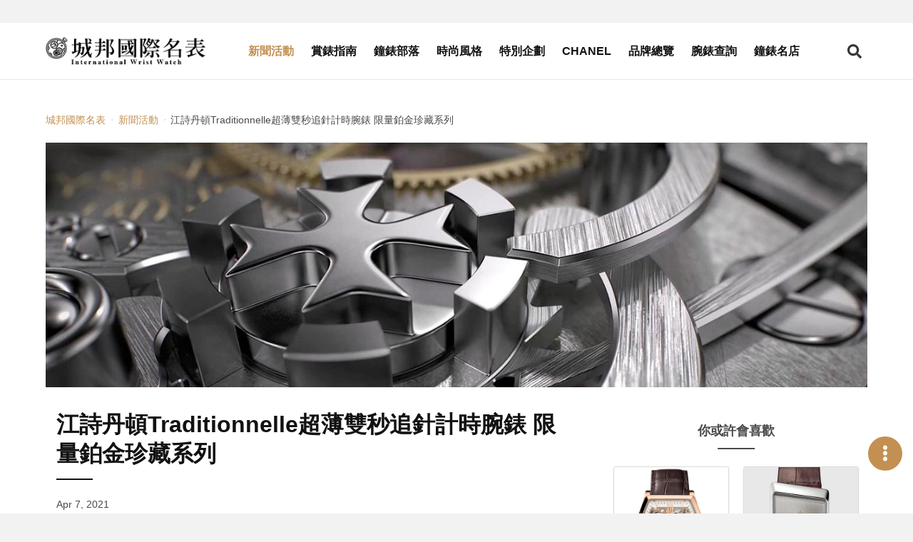

--- FILE ---
content_type: text/html; charset=UTF-8
request_url: https://www.iwatchome.net/article/theme/210012069
body_size: 9579
content:
<!DOCTYPE html>
<html lang="zh-Hant">
<head>
<meta charset="UTF-8">
<meta name="viewport" content="width=device-width,initial-scale=1,shrink-to-fit=no">
<meta name="description" content="當精緻美學與機械造詣美妙交融，Traditionnelle系列應運而生，把眾多鐘錶複雜功能齊聚於一身。精湛製錶技術與源自18世紀日內瓦高級鐘錶傳統的經典美學相映生輝，今年，這一系列再添新作，搭載江詩丹頓VACHERON CONSTANTIN自製的超薄雙秒追針計時機芯。腕錶主要以950鉑金材質打造，搭載一枚傳統的品牌自製自動上鏈機芯，限量發行15枚，每一枚皆 設有獨立編號。這一全新錶款在2021 Watches and Wonders高級鐘錶展上矚目亮相，巧妙演繹出江詩丹頓今年展覽的主題──Classic with a Twist。詮釋出品牌在尊重傳統的同時，亦勇於探索全新領域的個性追求，釋放澎湃創意。 融匯優雅設計與卓越技術，Traditionnelle系列象徵著江詩丹頓始終秉承的高級製錶精神。全新Traditionnelle超薄雙秒追針計時腕錶&amp;ndash;限量鉑金珍藏系列把精 緻格調、珍稀鉑金材質，與品牌自製、性能出眾的3500機芯精妙融合，一經面世便成為該系列的巔峰之作。">
<meta property="og:description" content="當精緻美學與機械造詣美妙交融，Traditionnelle系列應運而生，把眾多鐘錶複雜功能齊聚於一身。精湛製錶技術與源自18世紀日內瓦高級鐘錶傳統的經典美學相映生輝，今年，這一系列再添新作，搭載江詩丹頓VACHERON CONSTANTIN自製的超薄雙秒追針計時機芯。腕錶主要以950鉑金材質打造，搭載一枚傳統的品牌自製自動上鏈機芯，限量發行15枚，每一枚皆 設有獨立編號。這一全新錶款在2021 Watches and Wonders高級鐘錶展上矚目亮相，巧妙演繹出江詩丹頓今年展覽的主題──Classic with a Twist。詮釋出品牌在尊重傳統的同時，亦勇於探索全新領域的個性追求，釋放澎湃創意。 融匯優雅設計與卓越技術，Traditionnelle系列象徵著江詩丹頓始終秉承的高級製錶精神。全新Traditionnelle超薄雙秒追針計時腕錶&amp;ndash;限量鉑金珍藏系列把精 緻格調、珍稀鉑金材質，與品牌自製、性能出眾的3500機芯精妙融合，一經面世便成為該系列的巔峰之作。">
<meta name="keywords" content="江詩丹頓,Traditionnelle超薄雙秒追針計時腕錶,限量鉑金珍藏系列 ">
<meta property="og:title" content="江詩丹頓Traditionnelle超薄雙秒追針計時腕錶 限量鉑金珍藏系列  -  城邦國際名表">
<meta property="og:type" content="website">
<meta property="og:site_name" content="iWatcHome 城邦國際名表">
<meta property="og:url" content="https://www.iwatchome.net/article/theme/210012069">
    <meta property="og:image" content="https://www.iwatchome.net/storage/article/atl_20210325180845_0.jpg">
    <title>江詩丹頓Traditionnelle超薄雙秒追針計時腕錶 限量鉑金珍藏系列  -  城邦國際名表</title>
<!-- FB appid Start -->
<meta property="fb:app_id" content="1472858976288429">
<meta property="fb:pages" content="103890143011229">
<!-- FB appid End -->
<link rel="dns-prefetch" href="https://fonts.googleapis.com">
<link rel="preconnect" href="https://fonts.gstatic.com/" crossorigin>
<link href="https://iwatchome-aws.hmgcdn.com/storage/assets/front_end/css/main.82e23.css" rel="stylesheet">
<script async src="https://securepubads.g.doubleclick.net/tag/js/gpt.js"></script>
<script>
window.googletag = window.googletag || {cmd: []};
googletag.cmd.push(function() {
    //all_header_top
    googletag.defineSlot('/96322215/all_header_top', [[1280, 250], [970, 250], [320, 250]], 'div-gpt-ad-1620030023998-0').addService(googletag.pubads());

    //home_header_under
    googletag.defineSlot('/96322215/home_header_under', [[1280, 250], [320, 250]], 'div-gpt-ad-1620030023998-1').addService(googletag.pubads());

    //news_header_under
    googletag.defineSlot('/96322215/news_header_under', [[1280, 250], [320, 250]], 'div-gpt-ad-1620030023998-2').addService(googletag.pubads());

    //guide_header_under
    googletag.defineSlot('/96322215/guide_header_under', [[1280, 250], [320, 250]], 'div-gpt-ad-1620030023998-3').addService(googletag.pubads());

    //report_header_under
    googletag.defineSlot('/96322215/report_header_under', [[1280, 250], [320, 250]], 'div-gpt-ad-1620030023998-4').addService(googletag.pubads());

    //blog_header_under
    googletag.defineSlot('/96322215/blog_header_under', [[1280, 250], [320, 250]], 'div-gpt-ad-1620030023998-5').addService(googletag.pubads());

    //fashion_header_under
    googletag.defineSlot('/96322215/fashion_header_under', [[1280, 250], [320, 250]], 'div-gpt-ad-1620030023998-6').addService(googletag.pubads());

    //brands_header_under
    googletag.defineSlot('/96322215/brands_header_under', [[1280, 250], [320, 250]], 'div-gpt-ad-1620030023998-7').addService(googletag.pubads());

    //allwatch_header_under
    googletag.defineSlot('/96322215/allwatch_header_under', [[1280, 250], [320, 250]], 'div-gpt-ad-1620030023998-8').addService(googletag.pubads());

    //article_header_under
    googletag.defineSlot('/96322215/article_header_under', [[1280, 250], [320, 250]], 'div-gpt-ad-1620030023998-9').addService(googletag.pubads());

    //article_right_1
    googletag.defineSlot('/96322215/article_right_1', [320, 250], 'div-gpt-ad-1620030023998-10').addService(googletag.pubads());

    //news_right_1
    googletag.defineSlot('/96322215/news_right_1', [320, 250], 'div-gpt-ad-1620030023998-11').addService(googletag.pubads());

    //guide_right_1
    googletag.defineSlot('/96322215/guide_right_1', [320, 250], 'div-gpt-ad-1620030023998-12').addService(googletag.pubads());

    //report_right_1
    googletag.defineSlot('/96322215/report_right_1', [320, 250], 'div-gpt-ad-1620030023998-13').addService(googletag.pubads());

    //blog_right_1
    googletag.defineSlot('/96322215/blog_right_1', [320, 250], 'div-gpt-ad-1620030023998-14').addService(googletag.pubads());

    //fashion_right_1
    googletag.defineSlot('/96322215/fashion_right_1', [320, 250], 'div-gpt-ad-1620030023998-15').addService(googletag.pubads());

    //pc_watchinfo1_728x90
    googletag.defineSlot('/96322215/pc_watchinfo1_728x90', [728, 90], 'div-gpt-ad-1620030023998-16').addService(googletag.pubads());

    //m_watchinfo_1_320x250
    googletag.defineSlot('/96322215/m_watchinfo_1_320x250', [320, 250], 'div-gpt-ad-1620030023998-17').addService(googletag.pubads());

    //watchinfo_2
    googletag.defineSlot('/96322215/watchinfo_2', [[1280, 250], [320, 250]], 'div-gpt-ad-1620030023998-18').addService(googletag.pubads());

    //watchinfo_3
    googletag.defineSlot('/96322215/watchinfo_3', [[1280, 250], [320, 250]], 'div-gpt-ad-1620030023998-19').addService(googletag.pubads());

    //video_home_header_under
    googletag.defineSlot('/96322215/video_home_header_under', [[1280, 720], [320, 180]], 'div-gpt-ad-1620030023998-20').addService(googletag.pubads());

    googletag.pubads().enableSingleRequest();
    googletag.pubads().collapseEmptyDivs();
    googletag.enableServices();
});
</script>
<!-- Google tag (gtag.js) -->
<script async src="https://www.googletagmanager.com/gtag/js?id=G-R52DEE5WDJ"></script>
<script>
  window.dataLayer = window.dataLayer || [];
  function gtag(){dataLayer.push(arguments);}
  gtag('js', new Date());

  gtag('config', 'G-R52DEE5WDJ');
</script>
<!-- Google Tag Manager -->
<script>(function(w,d,s,l,i){w[l]=w[l]||[];w[l].push({'gtm.start':
new Date().getTime(),event:'gtm.js'});var f=d.getElementsByTagName(s)[0],
j=d.createElement(s),dl=l!='dataLayer'?'&l='+l:'';j.async=true;j.src=
'https://www.googletagmanager.com/gtm.js?id='+i+dl;f.parentNode.insertBefore(j,f);
})(window,document,'script','dataLayer','GTM-MDHC956');</script>
<!-- End Google Tag Manager -->
<!-- Facebook Pixel Code -->
<script>!function(f,b,e,v,n,t,s){if(f.fbq)return;n=f.fbq=function(){n.callMethod?n.callMethod.apply(n,arguments):n.queue.push(arguments)};if(!f._fbq)f._fbq=n;n.push=n;n.loaded=!0;n.version='2.0';n.queue=[];t=b.createElement(e);t.async=!0;t.src=v;s=b.getElementsByTagName(e)[0];s.parentNode.insertBefore(t,s)}(window,document,'script','https://connect.facebook.net/en_US/fbevents.js'); fbq('init', '885805651800234'); fbq('track', 'PageView');</script><noscript> <img height="1" width="1" src="https://www.facebook.com/tr?id=885805651800234&ev=PageView&noscript=1"/></noscript>
<!-- End Facebook Pixel Code -->
<style>
.article-container { margin-top: 1rem; }
</style>

<link rel="preconnect" href="https://tpc.googlesyndication.com">
<link rel="preconnect" href="https://static.adsafeprotected.com">
<link rel="dns-prefetch" href="https://tpc.googlesyndication.com">
<link rel="dns-prefetch" href="https://static.adsafeprotected.com">
<link rel="preload" as="image"
type="image/jpeg"
href="https://iwatchome-aws.hmgcdn.com/storage/article/atl_big1_20210325180315.jpg"
imagesrcset="https://iwatchome-aws.hmgcdn.com/storage/article/atl_big1_20210325180315.jpg"
imagesizes="(max-width: 1023px) 100vw" fetchpriority="high">

</head>
<body>

<section class="ad-section is-padding-y ad-section--headerTop">
    <div class="ad-section__content">
        <!-- /96322215/(demo_)all_header_top -->
        <div id='div-gpt-ad-1620030023998-0'>
            <script>googletag.cmd.push(function() { googletag.display('div-gpt-ad-1620030023998-0'); });</script>
        </div>
    </div>

    </section>

<header class="app-header js-header is-fixed-header">
    <div class="app-header__container container">
        <div class="app-header__logo"><a href="https://www.iwatchome.net/" aria-label="iWatcHome 城邦國際名表 home"
        title="iWatcHome 城邦國際名表 home"><img alt="iWatcHome 城邦國際名表 logo"
        src="https://iwatchome-aws.hmgcdn.com/storage/assets/front_end/images/iwatchome-logo-black.f3c16.png"></a></div>
        <nav class="app-header__nav" role="navigation" aria-label="Main menu" id="header-nav">
            <div class="app-header__nav-inner">
                <ul class="app-header__list">
                                        <li
                                            class="app-header__item is-active"
                                            ><a class="app-header__link" title="新聞活動"
                    href="https://www.iwatchome.net/channel/info/news">新聞活動</a></li>
                                        <li
                                            class="app-header__item"
                                            ><a class="app-header__link" title="賞錶指南"
                    href="https://www.iwatchome.net/channel/info/guide">賞錶指南</a></li>
                                        <li
                                            class="app-header__item"
                                            ><a class="app-header__link" title="鐘錶部落"
                    href="https://www.iwatchome.net/channel/info/blog">鐘錶部落</a></li>
                                        <li
                                            class="app-header__item"
                                            ><a class="app-header__link" title="時尚風格"
                    href="https://www.iwatchome.net/channel/info/fashion">時尚風格</a></li>
                                        <li
                                            class="app-header__item"
                                            ><a class="app-header__link" title="特別企劃"
                    href="https://www.iwatchome.net/promotion">特別企劃</a></li>
                                        <li
                                            class="app-header__item"
                                            ><a class="app-header__link" title="CHANEL"
                    href="https://www.iwatchome.net/chanel2025/">CHANEL</a></li>
                                        <li
                                            class="app-header__item"
                                            ><a class="app-header__link" title="品牌總覽"
                    href="https://www.iwatchome.net/brands">品牌總覽</a></li>
                                        <li
                                            class="app-header__item"
                                            ><a class="app-header__link" title="腕錶查詢"
                    href="https://www.iwatchome.net/watch">腕錶查詢</a></li>
                                        <li
                                            class="app-header__item"
                                            ><a class="app-header__link" title="鐘錶名店"
                    href="https://www.iwatchome.net/store">鐘錶名店</a></li>
                                    </ul>
                <div class="social-button-group"><a class="social-button button" target="_blank"
                aria-label="iWatcHome 城邦國際名表 Facebook" rel="noreferrer noopener"
                title="iWatcHome 城邦國際名表 Facebook" href="https://www.facebook.com/iww.fanspage/"
                ><span><i class="fab fa-facebook-f"></i></span></a><a class="social-button button"
                aria-label="iWatcHome 城邦國際名表 Instagram" rel="noreferrer noopener" target="_blank"
                title="iWatcHome 城邦國際名表 Instagram" href="https://www.instagram.com/iwatchome/"
                ><span><i class="fab fa-instagram"></i></span></a><a class="social-button button"
                aria-label="iWatcHome 城邦國際名表 RSS" target="_blank" href="#"
                title="iWatcHome 城邦國際名表 RSS"><span><i class="fas fa-rss"></i></span></a></div>
            </div>
        </nav>
        <div class="app-header__end">
            <button class="button open-search-button" aria-label="Open search" aria-expanded="false"
            aria-controls="header-search"><i class="fas fa-search"></i></button>
            <button class="button open-menu-button" aria-label="Open menu" aria-expanded="false"
            aria-controls="header-nav"><i class="fas fa-bars"></i></button>
        </div>
    </div>
</header>

<div class="modal searchBar-modal js-searchBar-modal">
	<div class="modal-background"></div>
	<div class="modal-content">
		<form name="g_search" method="post" action="" onsubmit="return check_g_form(this);">
		<div class="search-bar is-dark-background">
			<div class="search-bar__input">
				<input class="input" type="text" placeholder="輸入關鍵字，以空白鍵區隔" name="q">
			</div>
			<div class="search-bar__trigger">
				<button class="button" aria-label="Search" type="submit"><i class="fas fa-search"></i></button>
			</div>
		</div>
		</form>
	</div>
	<button class="modal-close is-large" aria-label="Close"></button>
</div>
<script>
function check_g_form(obj) {
	var keyword = obj.q.value;

	if (keyword == "") {
		return false;
	} else {
		location.href = 'https://www.iwatchome.net/search?q=' + encodeURIComponent(keyword);
		return false;
	}
}

function event_click(name) {
    gtag('event', 'click', {
        'event_category': '全站header上方',
        'event_label': name,
        'non_interaction': true
    });
}
</script>

<div class="main-container">
    <!-- dfp -->
    <section class="ad-section is-padding-y has-background-white">
        <div class="ad-section__content">
            <!-- /96322215/(demo_)article_header_under -->
            <div id='div-gpt-ad-1620030023998-9'>
            <script>googletag.cmd.push(function() { googletag.display('div-gpt-ad-1620030023998-9'); });</script>
            </div>
        </div>
    </section>
    <section class="section has-background-white pt-3 pb-0">
        <div class="container">
            <nav class="page-breadcrumb" aria-label="breadcrumbs">
                <ul>
                    <li><a href="https://www.iwatchome.net/"
                    title=" 城邦國際名表"
                    > 城邦國際名表</a></li>
                                        <li><a href="https://www.iwatchome.net/channel/info/news"
                    title="新聞活動">新聞活動</a></li>
                                        <li class="is-active"><a href="javascript:void(0);" aria-current="page"
                    title="江詩丹頓Traditionnelle超薄雙秒追針計時腕錶 限量鉑金珍藏系列 ">江詩丹頓Traditionnelle超薄雙秒追針計時腕錶 限量鉑金珍藏系列 </a></li>
                </ul>
            </nav>
        </div>
    </section>
        <section class="section has-background-white">
        <div class="container">
                        <div class="article-banner">
                <picture class="image-wrapper image-wrapper--loading is-old-size-polyfill">
                    <source media="(min-width: 578px) and (max-width: 1023px)"
                    srcset="https://iwatchome-aws.hmgcdn.com/storage/article/atl_big1_20210325180315.jpg">
                    <source media="(min-width: 320px) and (max-width: 577px)"
                    srcset="https://iwatchome-aws.hmgcdn.com/storage/article/atl_big1_20210325180315.jpg"><img class="lazy image-content"
                    data-src="https://iwatchome-aws.hmgcdn.com/storage/article/atl_big1_20210325180315.jpg" alt="江詩丹頓Traditionnelle超薄雙秒追針計時腕錶 限量鉑金珍藏系列 ">
                </picture>
            </div>
                    </div>
    </section>
        <section class="section page-content py-2 has-background-white">
        <div class="container article-container">
            <div class="columns">
                <div class="page-content column py-0 is-12 is-full-desktop is-8-widescreen">
                    <article class="article">
                        <header class="article__header">
                            <h1 class="article__title">江詩丹頓Traditionnelle超薄雙秒追針計時腕錶 限量鉑金珍藏系列 </h1>
                            <p class="article__pub-date">Apr 7, 2021</p>
                            <div class="article__tags tags">
                                                                <a class="tag is-medium" title="2021 Watches and Wonders"
                                href="https://www.iwatchome.net/tag/info/2021%20watches%20and%20wonders"
                                >2021 Watches and Wonders</a>
                                                                <a class="tag is-medium" title="2021新錶"
                                href="https://www.iwatchome.net/tag/info/2021%E6%96%B0%E9%8C%B6"
                                >2021新錶</a>
                                                                <a class="tag is-medium" title="2021鐘錶與奇蹟"
                                href="https://www.iwatchome.net/tag/info/2021%E9%90%98%E9%8C%B6%E8%88%87%E5%A5%87%E8%B9%9F"
                                >2021鐘錶與奇蹟</a>
                                                                <a class="tag is-medium" title="VACHERON CONSTANTIN"
                                href="https://www.iwatchome.net/tag/info/vacheron%20constantin"
                                >VACHERON CONSTANTIN</a>
                                                                <a class="tag is-medium" title="江詩丹頓"
                                href="https://www.iwatchome.net/tag/info/%E6%B1%9F%E8%A9%A9%E4%B8%B9%E9%A0%93"
                                >江詩丹頓</a>
                                                                <a class="tag is-medium" title="計時碼錶"
                                href="https://www.iwatchome.net/tag/info/%E8%A8%88%E6%99%82%E7%A2%BC%E9%8C%B6"
                                >計時碼錶</a>
                                                                <a class="tag is-medium" title="追針計時"
                                href="https://www.iwatchome.net/tag/info/%E8%BF%BD%E9%87%9D%E8%A8%88%E6%99%82"
                                >追針計時</a>
                                                                <a class="tag is-medium" title="鉑金"
                                href="https://www.iwatchome.net/tag/info/%E9%89%91%E9%87%91"
                                >鉑金</a>
                                                            </div>
                        </header>

                        <div class="article__body">
                                                                                                                            <figure class="image">
                                <picture>
                                    <source media="(min-width: 320px) and (max-width: 577px)"
                                    srcset="https://iwatchome-aws.hmgcdn.com/storage/article/atl_20210325180845_0.jpg"><img class="lazy"
                                    data-src="https://iwatchome-aws.hmgcdn.com/storage/article/atl_20210325180845_0.jpg" alt=" 江詩丹頓Traditionnelle超薄雙秒追針計時腕錶限量鉑金珍藏系列">
                                </picture>
                                <figcaption class="image-caption"> 江詩丹頓Traditionnelle超薄雙秒追針計時腕錶限量鉑金珍藏系列，型號：5400T/000P-B637／直徑42.5mm950鉑金錶殼／時間指示、追針計時功能、測速儀、動力儲存顯示／江詩丹頓自製3500型自動上鍊機芯，動力儲存48小時／藍寶石水晶鏡面及透明底蓋／防水30米／日內瓦印記／限量發行15只</figcaption>
                            </figure>
                                                                    
                                
                            <p>當精緻美學與機械造詣美妙交融，Traditionnelle系列應運而生，把眾多鐘錶複雜功能齊聚於一身。精湛製錶技術與源自18世紀日內瓦高級鐘錶傳統的經典美學相映生輝，今年，這一系列再添新作，搭載江詩丹頓VACHERON CONSTANTIN自製的超薄雙秒追針計時機芯。腕錶主要以950鉑金材質打造，搭載一枚傳統的品牌自製自動上鏈機芯，限量發行15枚，每一枚皆 設有獨立編號。這一全新錶款在2021 Watches and Wonders高級鐘錶展上矚目亮相，巧妙演繹出江詩丹頓今年展覽的主題──Classic with a Twist。詮釋出品牌在尊重傳統的同時，亦勇於探索全新領域的個性追求，釋放澎湃創意。</p>
<p>融匯優雅設計與卓越技術，Traditionnelle系列象徵著江詩丹頓始終秉承的高級製錶精神。全新Traditionnelle超薄雙秒追針計時腕錶&ndash;限量鉑金珍藏系列把精 緻格調、珍稀鉑金材質，與品牌自製、性能出眾的3500機芯精妙融合，一經面世便成為該系列的巔峰之作。</p>
<p><strong>限量鉑金珍藏系列&nbsp;&nbsp;</strong></p>
                            <!-- dfp -->
                            <!--div class="ad-section__content"><img src="https://via.placeholder.com//320x250"></div-->
                                                                                                                            <figure class="image">
                                <picture>
                                    <source media="(min-width: 320px) and (max-width: 577px)"
                                    srcset="https://iwatchome-aws.hmgcdn.com/storage/article/atl_20210325180315_1.jpg"><img class="lazy"
                                    data-src="https://iwatchome-aws.hmgcdn.com/storage/article/atl_20210325180315_1.jpg" alt=" 江詩丹頓Traditionnelle超薄雙秒追針計時腕錶限量鉑金珍藏系列">
                                </picture>
                                <figcaption class="image-caption">從錶殼、錶圈、錶盤、錶冠，皆以950鉑金材質打造。鉑金難以腐蝕，比起不鏽鋼、銀的材質，鉑金產生的閃爍白色光芒受人推崇。</figcaption>
                            </figure>
                                                                    
                                
                            
                            <!-- dfp -->
                            <!--div class="ad-section__content"><img src="https://via.placeholder.com//320x250"></div-->
                                                                                                                            <figure class="image">
                                <picture>
                                    <source media="(min-width: 320px) and (max-width: 577px)"
                                    srcset="https://iwatchome-aws.hmgcdn.com/storage/article/atl_20210325180315_2.jpg"><img class="lazy"
                                    data-src="https://iwatchome-aws.hmgcdn.com/storage/article/atl_20210325180315_2.jpg" alt=" 江詩丹頓Traditionnelle超薄雙秒追針計時腕錶限量鉑金珍藏系列">
                                </picture>
                                <figcaption class="image-caption">超薄雙秒追針計時腕錶配備鱷魚皮錶帶，一樣由950鉑金絲線手工縫製成。</figcaption>
                            </figure>
                                                                    
                                
                            <p>限量鉑金珍藏系列一直深受鐘錶收藏家的青睞，所有限量錶款均採用950鉑金材質打造。從錶殼、錶圈、錶盤、錶冠到折疊式錶扣，這一珍貴材質均貫穿於腕錶的整體設計中，甚至連鱷魚皮錶帶也是由950鉑金絲線手工縫製而成。除此之外，18K白金指針、時標等其他細膩的腕錶細節，亦彰顯了這一系列的精緻質感。直徑達42.5毫米的錶殼在腕間格外醒目，而純粹的線條感與淨雅內歛的錶盤設計則極具特色，令人一望即識。</p>
<p><strong>雙秒追針計時功能&nbsp;</strong></p>
                            <!-- dfp -->
                            <!--div class="ad-section__content"><img src="https://via.placeholder.com//320x250"></div-->
                                                                                                                            <figure class="image">
                                <picture>
                                    <source media="(min-width: 320px) and (max-width: 577px)"
                                    srcset="https://iwatchome-aws.hmgcdn.com/storage/article/atl_20210325180316_3.jpg"><img class="lazy"
                                    data-src="https://iwatchome-aws.hmgcdn.com/storage/article/atl_20210325180316_3.jpg" alt=" 江詩丹頓Traditionnelle超薄雙秒追針計時腕錶限量鉑金珍藏系列">
                                </picture>
                                <figcaption class="image-caption">面盤可見60分鐘計時小錶盤位於3點鐘位置，小秒針盤位於9點鐘位置，動力儲存顯示則是位於6點鐘位置。此腕錶配備單按鈕雙秒追針計時功能，方便使用者在計時中不浪費任何一秒鐘。</figcaption>
                            </figure>
                                                                    
                                
                            <p>雙秒追針計時功能可在同一時間精確地測量兩段時長。按動錶冠后，中央計時秒針和追針秒針同時開始運轉，並保持重疊。按下2點鐘位置的按鈕，即可記錄第一段時間，追針秒針停止走動，而計時秒針繼續運轉。再次按下2點鐘位 置的按鈕，則追針秒針重啟，「追上」仍在運動中的計時指針，並再次與其重疊。此動作可不斷重複，便於在同一活動中連續紀錄多段時長。</p>
<p><strong>享負盛名的機芯&nbsp;&nbsp;</strong></p>
                            <!-- dfp -->
                            <!--div class="ad-section__content"><img src="https://via.placeholder.com//320x250"></div-->
                                                                                                                            <figure class="image">
                                <picture>
                                    <source media="(min-width: 320px) and (max-width: 577px)"
                                    srcset="https://iwatchome-aws.hmgcdn.com/storage/article/atl_20210325180618_4.jpg"><img class="lazy"
                                    data-src="https://iwatchome-aws.hmgcdn.com/storage/article/atl_20210325180618_4.jpg" alt=" 江詩丹頓Traditionnelle超薄雙秒追針計時腕錶限量鉑金珍藏系列">
                                </picture>
                                <figcaption class="image-caption">底蓋設計為透明，可以直接看到雙秒追針計時腕錶搭載江詩丹頓自製的3500型自動上鍊機芯，鑲嵌47顆寶石以及473個零件，展現江詩丹頓精緻的製錶技術。機芯配備了馬耳他十字造型圖案的22K金質邊緣式擺陀，並位於滾珠軸承上。</figcaption>
                            </figure>
                                                                    
                                
                            
                            <!-- dfp -->
                            <!--div class="ad-section__content"><img src="https://via.placeholder.com//320x250"></div-->
                                                                                                                            <figure class="image">
                                <picture>
                                    <source media="(min-width: 320px) and (max-width: 577px)"
                                    srcset="https://iwatchome-aws.hmgcdn.com/storage/article/atl_20210325180316_5.jpg"><img class="lazy"
                                    data-src="https://iwatchome-aws.hmgcdn.com/storage/article/atl_20210325180316_5.jpg" alt=" 江詩丹頓Traditionnelle超薄雙秒追針計時腕錶限量鉑金珍藏系列">
                                </picture>
                                <figcaption class="image-caption">此機芯亦有日內瓦印記。</figcaption>
                            </figure>
                                                                    
                                
                            <p>這款雙秒追針計時腕錶搭載江詩丹頓在2015年為慶祝品牌誕生260周年而特別推出的3500機芯，內含473個零件，振動頻率為每小時21,600次(3赫茲) ，具備48小時動力儲存。 這枚超薄自動上鏈機芯採用特殊設計，是同類複雜功能機芯中最纖薄的款式之一，厚度僅為5.2毫米，令整枚腕錶的厚度僅為10.72毫米。機芯搭載超薄的非球形差動齒輪，在不影響機芯厚度的前提下，用於顯示動力儲存狀態。機芯還配備了馬耳他十字造型圖案的22K金質邊緣式擺陀，安裝於滾珠軸承上。與眾不同的邊緣式佈局使純手工裝飾的3500機芯盡顯全貌，同時也確保機芯格外輕巧纖薄。這款機芯還搭載兩個導柱輪和水平離合裝置，向高級製錶領域上的計時碼錶的經典結構致敬，同時亦融入多項尖端技術。例如，水平離合裝置中運用江詩丹頓專利的「磨阻式 (friction)」技術，能夠減少計時指針在啟動時可能發生的輕微抖動現象，以確保計時裝置得以平穩啟動，且更經久耐用。 最後，機芯中的60分鐘計時器採用了拖曳式顯示，可減少啟動計時功能時通常會出現的振幅損失; 而當計時功能停止時，還可提供更精確的時間指示。</p>
                            <!-- dfp -->
                            <!--div class="ad-section__content"><img src="https://via.placeholder.com//320x250"></div-->
                                                                                                                            <figure class="image">
                                <picture>
                                    <source media="(min-width: 320px) and (max-width: 577px)"
                                    srcset="https://iwatchome-aws.hmgcdn.com/storage/article/atl_20210325181022_6.jpg"><img class="lazy"
                                    data-src="https://iwatchome-aws.hmgcdn.com/storage/article/atl_20210325181022_6.jpg" alt=" 江詩丹頓Traditionnelle超薄雙秒追針計時腕錶限量鉑金珍藏系列">
                                </picture>
                                <figcaption class="image-caption">設計成江詩丹頓馬爾他十字Logo的導柱輪特別有品牌風格。</figcaption>
                            </figure>
                                                                    
                                
                            <p><strong>Classic with a Twist&nbsp;&nbsp;<br /></strong>江詩丹頓一直保持著與時俱進的非凡創造力，同時亦不斷喚醒時代記憶。在開拓與追溯中演繹優雅內涵。多年來，每一位品牌製錶大師、藝術大師和設計師們都秉承這一精神，既尊重傳統、亦勇於探索全新領域。江詩丹頓時計作品兼具精湛技藝和風格美學，任時光流轉，魅力不曾褪減。雋永風格不僅在其遵循傳統製錶工藝，更體現在每款作品的細節中流露出的大膽創新精神。獨特顯示、偏心式指示，每一零件的倒角處理，手工裝飾打磨和複雜機械結構均盡展傑出技藝。工藝和風格交相融匯，在傳統和創新之間達致微妙平衡，展現充滿個性的獨特風格。</p>
<p><strong>綜述&nbsp;&nbsp;</strong><br />限量鉑金珍藏系列再添一枚新作&mdash;Traditionnelle超薄雙秒追針計時腕錶，限量發行15枚，每一枚皆設有獨立編號。腕錶主體採用珍貴的950鉑金材質打造，錶帶亦由950鉑金絲線手工縫製而成。直徑42.5毫米的錶殼低調優雅，搭載著江詩丹頓為慶祝品牌誕生260周年而特別研製的3500自動上鏈機芯。這枚超薄機芯的水平離合裝置中採用了獨特的「磨阻式(friction)」技術。機芯亦搭載罕見的雙秒追針計時功能，通過2點鐘位置的專屬按鈕控制。&nbsp;</p>
<p>責任編輯／鄭婷蓶</p>
                            <!-- dfp -->
                            <!--div class="ad-section__content"><img src="https://via.placeholder.com//320x250"></div-->
                                                                                                            </div>

                        <footer class="article__footer">
                                                        <p class="article__author">小編彙整 IWW Editor</p>
                                                        <div class="social-button-group is-center"><a class="social-button button"
                            aria-label="分享到 Facebook" title="分享到 Facebook" href="javascript:void(window.open(
                            'http://www.facebook.com/share.php?u='.concat(encodeURIComponent(location.href))));"
                            ><span><i class="fab fa-facebook-f"></i></span></a><a class="social-button button"
                            aria-label="分享到 Pinterest" social-type="pinterest" data-pin-custom="true"
                            href="https://www.pinterest.com/pin/create/button/" title="分享到 Pinterest"><span><i
                            class="fab fa-pinterest-p"></i></span></a><a class="social-button button"
                            aria-label="分享到 Line" title="分享到 Line" href="javascript:void(window.open(line_share))"
                            ><span><i class="fab fa-line"></i></span></a></div>
                            <!-- dfp -->
                            <!--section class="ad-section is-column-2">
                                <div class="ad-section__content"><img
                                src="https://via.placeholder.com//320x250"
                                ></div>
                                <div class="ad-section__content"><img
                                src="https://via.placeholder.com//320x250"
                                ></div>
                            </section-->
                        </footer>
                    </article>
                </div>

                <div
                class="aside-content column py-0 px-5 is-hidden-touch is-hidden-desktop-only is-4-widescreen">
                    <section class="ad-section is-padding-y pt-0">
                        <!-- dfp -->
                        <div class="ad-section__content">
                            <!-- /96322215/(demo_)article_right_1 -->
                            <div id='div-gpt-ad-1620030023998-10'>
                            <script>googletag.cmd.push(function() { googletag.display('div-gpt-ad-1620030023998-10'); });</script>
                            </div>
                        </div>
                    </section>
                                                                <h4 class="aside-content__title">你或許會喜歡</h4>
                    <div class="post post--watch is-aside is-border">
                                                <div class="post__item">
                            <a class="post__link" title="Malte鏤雕陀飛輪"
                            href="https://www.iwatchome.net/watch/info/vacheron-constantin/malte/data15200">

                                                                <div class="post__image">
                                    <picture class="image-wrapper image-wrapper--loading">
                                        <source media="(min-width: 320px)"
                                        srcset="https://iwatchome-aws.hmgcdn.com/storage/watch/VACHERON-CONSTANTIN_30135-000R-8973.jpg"
                                        ><img class="lazy image-content"
                                        data-src="https://iwatchome-aws.hmgcdn.com/storage/watch/VACHERON-CONSTANTIN_30135-000R-8973.jpg"
                                        alt="Malte鏤雕陀飛輪">
                                    </picture>
                                </div>
                                                                <div class="post__content">
                                    <h3 class="post__brand">VACHERON CONSTANTIN</h3>
                                    <p class="post__name">Malte鏤雕陀飛輪</p>
                                    <p class="post__number">30135/000R-8973</p>
                                </div>
                                                                <div class="post__footer">
                                    <div class="post__footer-wrapper"><span class="post__prefix"
                                    >約</span><span class="post__currency"
                                    >TWD</span><span class="post__price"
                                    >6,850,000</span></div>
                                </div>
                                                            </a>
                        </div>
                                                <div class="post__item">
                            <a class="post__link" title="1972 40周年紀念版腕錶"
                            href="https://www.iwatchome.net/watch/info/vacheron-constantin/1972/data10852">

                                                                <div class="post__image">
                                    <picture class="image-wrapper image-wrapper--loading">
                                        <source media="(min-width: 320px)"
                                        srcset="https://iwatchome-aws.hmgcdn.com/storage/watch/2014_VC(16).png"
                                        ><img class="lazy image-content"
                                        data-src="https://iwatchome-aws.hmgcdn.com/storage/watch/2014_VC(16).png"
                                        alt="1972 40周年紀念版腕錶">
                                    </picture>
                                </div>
                                                                <div class="post__content">
                                    <h3 class="post__brand">VACHERON CONSTANTIN</h3>
                                    <p class="post__name">1972 40周年紀念版腕錶</p>
                                    <p class="post__number"></p>
                                </div>
                                                                <div class="post__footer">
                                    <div class="post__footer-wrapper"><span class="post__prefix"
                                    >約</span><span class="post__currency"
                                    >TWD</span><span class="post__price"
                                    >1,290,000</span></div>
                                </div>
                                                            </a>
                        </div>
                                                <div class="post__item">
                            <a class="post__link" title="Overseas縱橫四海系列自動上鍊兩地時間腕錶"
                            href="https://www.iwatchome.net/watch/info/vacheron-constantin/overseas/data2480">

                                                                <div class="post__image">
                                    <picture class="image-wrapper image-wrapper--loading">
                                        <source media="(min-width: 320px)"
                                        srcset="https://iwatchome-aws.hmgcdn.com/storage/watch/4c299fe5439e1.jpg"
                                        ><img class="lazy image-content"
                                        data-src="https://iwatchome-aws.hmgcdn.com/storage/watch/4c299fe5439e1.jpg"
                                        alt="Overseas縱橫四海系列自動上鍊兩地時間腕錶">
                                    </picture>
                                </div>
                                                                <div class="post__content">
                                    <h3 class="post__brand">VACHERON CONSTANTIN</h3>
                                    <p class="post__name">Overseas縱橫四海系列自動上鍊兩地時間腕錶</p>
                                    <p class="post__number"></p>
                                </div>
                                                                <div class="post__footer">
                                    <div class="post__footer-wrapper"><span class="post__prefix"
                                    >約</span><span class="post__currency"
                                    >TWD</span><span class="post__price"
                                    >1,340,000</span></div>
                                </div>
                                                            </a>
                        </div>
                                                <div class="post__item">
                            <a class="post__link" title="Patrimony Traditionnelle 金質錶鍊腕錶"
                            href="https://www.iwatchome.net/watch/info/vacheron-constantin/patrimony/data7361">

                                                                <div class="post__image">
                                    <picture class="image-wrapper image-wrapper--loading">
                                        <source media="(min-width: 320px)"
                                        srcset="https://iwatchome-aws.hmgcdn.com/storage/watch/vacheron-constantin-2013-13.png"
                                        ><img class="lazy image-content"
                                        data-src="https://iwatchome-aws.hmgcdn.com/storage/watch/vacheron-constantin-2013-13.png"
                                        alt="Patrimony Traditionnelle 金質錶鍊腕錶">
                                    </picture>
                                </div>
                                                                <div class="post__content">
                                    <h3 class="post__brand">VACHERON CONSTANTIN</h3>
                                    <p class="post__name">Patrimony Traditionnelle 金質錶鍊腕錶</p>
                                    <p class="post__number">81576/V03R-9695</p>
                                </div>
                                                                <div class="post__footer">
                                    <div class="post__footer-wrapper"><span class="post__prefix"
                                    >約</span><span class="post__currency"
                                    >TWD</span><span class="post__price"
                                    >2,660,000</span></div>
                                </div>
                                                            </a>
                        </div>
                                                <div class="post__item">
                            <a class="post__link" title="Malte 馬爾他系列小秒針腕錶"
                            href="https://www.iwatchome.net/watch/info/vacheron-constantin/malte/data7351">

                                                                <div class="post__image">
                                    <picture class="image-wrapper image-wrapper--loading">
                                        <source media="(min-width: 320px)"
                                        srcset="https://iwatchome-aws.hmgcdn.com/storage/watch/vacheron-constantin-2013-03.png"
                                        ><img class="lazy image-content"
                                        data-src="https://iwatchome-aws.hmgcdn.com/storage/watch/vacheron-constantin-2013-03.png"
                                        alt="Malte 馬爾他系列小秒針腕錶">
                                    </picture>
                                </div>
                                                                <div class="post__content">
                                    <h3 class="post__brand">VACHERON CONSTANTIN</h3>
                                    <p class="post__name">Malte 馬爾他系列小秒針腕錶</p>
                                    <p class="post__number">82130/000R-9755</p>
                                </div>
                                                                <div class="post__footer">
                                    <div class="post__footer-wrapper"><span class="post__prefix"
                                    >約</span><span class="post__currency"
                                    >TWD</span><span class="post__price"
                                    >790,000</span></div>
                                </div>
                                                            </a>
                        </div>
                                                <div class="post__item">
                            <a class="post__link" title="Patrimony傳承系列腕錶"
                            href="https://www.iwatchome.net/watch/info/vacheron-constantin/patrimony/data2450">

                                                                <div class="post__image">
                                    <picture class="image-wrapper image-wrapper--loading">
                                        <source media="(min-width: 320px)"
                                        srcset="https://iwatchome-aws.hmgcdn.com/storage/watch/4b9dc4149f347.jpg"
                                        ><img class="lazy image-content"
                                        data-src="https://iwatchome-aws.hmgcdn.com/storage/watch/4b9dc4149f347.jpg"
                                        alt="Patrimony傳承系列腕錶">
                                    </picture>
                                </div>
                                                                <div class="post__content">
                                    <h3 class="post__brand">VACHERON CONSTANTIN</h3>
                                    <p class="post__name">Patrimony傳承系列腕錶</p>
                                    <p class="post__number">X81R7811</p>
                                </div>
                                                                <div class="post__footer">
                                    <div class="post__footer-wrapper"><span class="post__prefix"
                                    >約</span><span class="post__currency"
                                    >TWD</span><span class="post__price"
                                    >450,000</span></div>
                                </div>
                                                            </a>
                        </div>
                                                <div class="post__item">
                            <a class="post__link" title="Overseas縱橫四海系列腕錶"
                            href="https://www.iwatchome.net/watch/info/vacheron-constantin/overseas/data15187">

                                                                <div class="post__image">
                                    <picture class="image-wrapper image-wrapper--loading">
                                        <source media="(min-width: 320px)"
                                        srcset="https://iwatchome-aws.hmgcdn.com/storage/watch/VACHERON-CONSTANTIN_4500V-110A-B128.jpg"
                                        ><img class="lazy image-content"
                                        data-src="https://iwatchome-aws.hmgcdn.com/storage/watch/VACHERON-CONSTANTIN_4500V-110A-B128.jpg"
                                        alt="Overseas縱橫四海系列腕錶">
                                    </picture>
                                </div>
                                                                <div class="post__content">
                                    <h3 class="post__brand">VACHERON CONSTANTIN</h3>
                                    <p class="post__name">Overseas縱橫四海系列腕錶</p>
                                    <p class="post__number">4500V/110A-B128</p>
                                </div>
                                                                <div class="post__footer">
                                    <div class="post__footer-wrapper"><span class="post__prefix"
                                    >約</span><span class="post__currency"
                                    >TWD</span><span class="post__price"
                                    >700,000</span></div>
                                </div>
                                                            </a>
                        </div>
                                                <div class="post__item">
                            <a class="post__link" title="Egerie 系列腕錶"
                            href="https://www.iwatchome.net/watch/info/vacheron-constantin/egerie/data2428">

                                                                <div class="post__image">
                                    <picture class="image-wrapper image-wrapper--loading">
                                        <source media="(min-width: 320px)"
                                        srcset="https://iwatchome-aws.hmgcdn.com/storage/watch/4b9dc3b91d009.jpg"
                                        ><img class="lazy image-content"
                                        data-src="https://iwatchome-aws.hmgcdn.com/storage/watch/4b9dc3b91d009.jpg"
                                        alt="Egerie 系列腕錶">
                                    </picture>
                                </div>
                                                                <div class="post__content">
                                    <h3 class="post__brand">VACHERON CONSTANTIN</h3>
                                    <p class="post__name">Egerie 系列腕錶</p>
                                    <p class="post__number">X25G9117</p>
                                </div>
                                                                <div class="post__footer">
                                    <div class="post__footer-wrapper"><span class="post__prefix"
                                    >約</span><span class="post__currency"
                                    >TWD</span><span class="post__price"
                                    >680,000</span></div>
                                </div>
                                                            </a>
                        </div>
                                                <div class="post__item">
                            <a class="post__link" title="Metiers d&#039;Art 1904金幣腕錶"
                            href="https://www.iwatchome.net/watch/info/vacheron-constantin/metiers-d&#039;art/data2497">

                                                                <div class="post__image">
                                    <picture class="image-wrapper image-wrapper--loading">
                                        <source media="(min-width: 320px)"
                                        srcset="https://iwatchome-aws.hmgcdn.com/storage/watch/4c29a064bb168.jpg"
                                        ><img class="lazy image-content"
                                        data-src="https://iwatchome-aws.hmgcdn.com/storage/watch/4c29a064bb168.jpg"
                                        alt="Metiers d&#039;Art 1904金幣腕錶">
                                    </picture>
                                </div>
                                                                <div class="post__content">
                                    <h3 class="post__brand">VACHERON CONSTANTIN</h3>
                                    <p class="post__name">Metiers d&#039;Art 1904金幣腕錶</p>
                                    <p class="post__number"></p>
                                </div>
                                                                <div class="post__footer">
                                    <div class="post__footer-wrapper"><span class="post__prefix"
                                    >約</span><span class="post__currency"
                                    >TWD</span><span class="post__price"
                                    >1,560,000</span></div>
                                </div>
                                                            </a>
                        </div>
                                                <div class="post__item">
                            <a class="post__link" title="1972 PETIT MODELE"
                            href="https://www.iwatchome.net/watch/info/vacheron-constantin/1972/data6306">

                                                                <div class="post__image">
                                    <picture class="image-wrapper image-wrapper--loading">
                                        <source media="(min-width: 320px)"
                                        srcset="https://iwatchome-aws.hmgcdn.com/storage/watch/VC_2012_3_25.png"
                                        ><img class="lazy image-content"
                                        data-src="https://iwatchome-aws.hmgcdn.com/storage/watch/VC_2012_3_25.png"
                                        alt="1972 PETIT MODELE">
                                    </picture>
                                </div>
                                                                <div class="post__content">
                                    <h3 class="post__brand">VACHERON CONSTANTIN</h3>
                                    <p class="post__name">1972 PETIT MODELE</p>
                                    <p class="post__number">25015/000G-9233</p>
                                </div>
                                                                <div class="post__footer">
                                    <div class="post__footer-wrapper"><span class="post__prefix"
                                    >約</span><span class="post__currency"
                                    >TWD</span><span class="post__price"
                                    >435,800</span></div>
                                </div>
                                                            </a>
                        </div>
                        
                    </div>
                                                            </div>
            </div>
        </div>
    </section>

        <section class="section">
        <div class="container">
            <h2 class="section-title">相關文章</h2>
            <div class="post is-column-2-mobile">
                                <div class="grid__item">
                    <a class="post__link" title="寶格麗Geneva Watch Days 2021日內瓦鐘錶展"
                    href="https://www.iwatchome.net/article/theme/210012948">
                        <div class="post__image">
                            <picture class="image-wrapper image-wrapper--loading">
                                                                <source media="(min-width: 320px)" srcset="https://iwatchome-aws.hmgcdn.com/storage/article/atl_20210831115143_0.jpg"
                                ><img class="lazy image-content"
                                data-src="https://iwatchome-aws.hmgcdn.com/storage/article/atl_20210831115143_0.jpg"
                                alt="寶格麗Geneva Watch Days 2021日內瓦鐘錶展">
                                                            </picture>
                            <div class="post__tag">新聞活動</div>
                        </div>
                        <div class="post__content">
                            <div class="post__title">寶格麗Geneva Watch Days 2021日內瓦鐘錶展</div>
                            <div class="post__date">Aug 31, 2021</div>
                        </div>
                    </a>
                </div>
                                <div class="grid__item">
                    <a class="post__link" title="傳承 Minerva豐富歷史   MONTBLANC 1858雙秒追針計時腕錶限量版100"
                    href="https://www.iwatchome.net/article/theme/250018512">
                        <div class="post__image">
                            <picture class="image-wrapper image-wrapper--loading">
                                                                <source media="(min-width: 320px)" srcset="https://iwatchome-aws.hmgcdn.com/storage/article/W7OUUxjQh6UCoJ7egkuaD246TtKhA9EkiVidXueu.jpg"
                                ><img class="lazy image-content"
                                data-src="https://iwatchome-aws.hmgcdn.com/storage/article/W7OUUxjQh6UCoJ7egkuaD246TtKhA9EkiVidXueu.jpg"
                                alt="傳承 Minerva豐富歷史   MONTBLANC 1858雙秒追針計時腕錶限量版100">
                                                            </picture>
                            <div class="post__tag">新聞活動</div>
                        </div>
                        <div class="post__content">
                            <div class="post__title">傳承 Minerva豐富歷史   MONTBLANC 1858雙秒追針計時腕錶限量版100</div>
                            <div class="post__date">Jul 7, 2025</div>
                        </div>
                    </a>
                </div>
                                <div class="grid__item">
                    <a class="post__link" title="綻放的向日葵：海瑞溫斯頓卓時Premier系列Sunflower 36毫米自動腕錶 "
                    href="https://www.iwatchome.net/article/theme/210013485">
                        <div class="post__image">
                            <picture class="image-wrapper image-wrapper--loading">
                                                                <source media="(min-width: 320px)" srcset="https://iwatchome-aws.hmgcdn.com/storage/article/atl_20211216153305_0.jpg"
                                ><img class="lazy image-content"
                                data-src="https://iwatchome-aws.hmgcdn.com/storage/article/atl_20211216153305_0.jpg"
                                alt="綻放的向日葵：海瑞溫斯頓卓時Premier系列Sunflower 36毫米自動腕錶 ">
                                                            </picture>
                            <div class="post__tag">新聞活動</div>
                        </div>
                        <div class="post__content">
                            <div class="post__title">綻放的向日葵：海瑞溫斯頓卓時Premier系列Sunflower 36毫米自動腕錶 </div>
                            <div class="post__date">Dec 16, 2021</div>
                        </div>
                    </a>
                </div>
                                <div class="grid__item">
                    <a class="post__link" title="於藍色光芒中挑戰精準性能／ZENITH Defy Extreme挑戰極限青金石款限量腕錶"
                    href="https://www.iwatchome.net/article/theme/250019016">
                        <div class="post__image">
                            <picture class="image-wrapper image-wrapper--loading">
                                                                <source media="(min-width: 320px)" srcset="https://iwatchome-aws.hmgcdn.com/storage/article/huZ0L4HHZqZUfesDXanLKZEWkX39e1sJnn8DJ3Du.jpg"
                                ><img class="lazy image-content"
                                data-src="https://iwatchome-aws.hmgcdn.com/storage/article/huZ0L4HHZqZUfesDXanLKZEWkX39e1sJnn8DJ3Du.jpg"
                                alt="於藍色光芒中挑戰精準性能／ZENITH Defy Extreme挑戰極限青金石款限量腕錶">
                                                            </picture>
                            <div class="post__tag">新聞活動</div>
                        </div>
                        <div class="post__content">
                            <div class="post__title">於藍色光芒中挑戰精準性能／ZENITH Defy Extreme挑戰極限青金石款限量腕錶</div>
                            <div class="post__date">Nov 19, 2025</div>
                        </div>
                    </a>
                </div>
                                <div class="grid__item">
                    <a class="post__link" title="突破自我展現新境界！RICHARD MILLE RM 65-01 McLaren W1⾃動上鍊雙秒追針計時碼錶"
                    href="https://www.iwatchome.net/article/theme/240017339">
                        <div class="post__image">
                            <picture class="image-wrapper image-wrapper--loading">
                                                                <source media="(min-width: 320px)" srcset="https://iwatchome-aws.hmgcdn.com/storage/article/ZqMJg3DZ2Y71G4I5ZsWGJyJbhdt120852bri8X7g.jpg"
                                ><img class="lazy image-content"
                                data-src="https://iwatchome-aws.hmgcdn.com/storage/article/ZqMJg3DZ2Y71G4I5ZsWGJyJbhdt120852bri8X7g.jpg"
                                alt="突破自我展現新境界！RICHARD MILLE RM 65-01 McLaren W1⾃動上鍊雙秒追針計時碼錶">
                                                            </picture>
                            <div class="post__tag">新聞活動</div>
                        </div>
                        <div class="post__content">
                            <div class="post__title">突破自我展現新境界！RICHARD MILLE RM 65-01 McLaren W1⾃動上鍊雙秒追針計時碼錶</div>
                            <div class="post__date">Oct 8, 2024</div>
                        </div>
                    </a>
                </div>
                                <div class="grid__item">
                    <a class="post__link" title="豪利時ORIS Carl Brashear Cal.401自製機芯再延伸"
                    href="https://www.iwatchome.net/article/theme/210012010">
                        <div class="post__image">
                            <picture class="image-wrapper image-wrapper--loading">
                                                                <source media="(min-width: 320px)" srcset="https://iwatchome-aws.hmgcdn.com/storage/article/atl_20210317115129_0.jpg"
                                ><img class="lazy image-content"
                                data-src="https://iwatchome-aws.hmgcdn.com/storage/article/atl_20210317115129_0.jpg"
                                alt="豪利時ORIS Carl Brashear Cal.401自製機芯再延伸">
                                                            </picture>
                            <div class="post__tag">賞錶指南</div>
                        </div>
                        <div class="post__content">
                            <div class="post__title">豪利時ORIS Carl Brashear Cal.401自製機芯再延伸</div>
                            <div class="post__date">Mar 21, 2021</div>
                        </div>
                    </a>
                </div>
                                <div class="grid__item">
                    <a class="post__link" title="當代美學新詮釋 萬寶龍明星傳承系列Nicolas Rieussec單按把計時腕錶"
                    href="https://www.iwatchome.net/article/theme/230016235">
                        <div class="post__image">
                            <picture class="image-wrapper image-wrapper--loading">
                                                                <source media="(min-width: 320px)" srcset="https://iwatchome-aws.hmgcdn.com/storage/article/8OzU2jmXo9SS6KavBUK0cZo1voyON4DXSicQ6Fuh.jpg"
                                ><img class="lazy image-content"
                                data-src="https://iwatchome-aws.hmgcdn.com/storage/article/8OzU2jmXo9SS6KavBUK0cZo1voyON4DXSicQ6Fuh.jpg"
                                alt="當代美學新詮釋 萬寶龍明星傳承系列Nicolas Rieussec單按把計時腕錶">
                                                            </picture>
                            <div class="post__tag">新聞活動</div>
                        </div>
                        <div class="post__content">
                            <div class="post__title">當代美學新詮釋 萬寶龍明星傳承系列Nicolas Rieussec單按把計時腕錶</div>
                            <div class="post__date">Dec 28, 2023</div>
                        </div>
                    </a>
                </div>
                                <div class="grid__item">
                    <a class="post__link" title="寶齊萊 腕錶新色 視覺搶眼【名表說功能】"
                    href="https://www.iwatchome.net/article/theme/210011855">
                        <div class="post__image">
                            <picture class="image-wrapper image-wrapper--loading">
                                                                <source media="(min-width: 320px)" srcset="https://iwatchome-aws.hmgcdn.com/storage/article/atl_20210209103038_0.jpg"
                                ><img class="lazy image-content"
                                data-src="https://iwatchome-aws.hmgcdn.com/storage/article/atl_20210209103038_0.jpg"
                                alt="寶齊萊 腕錶新色 視覺搶眼【名表說功能】">
                                                            </picture>
                            <div class="post__tag">賞錶指南</div>
                        </div>
                        <div class="post__content">
                            <div class="post__title">寶齊萊 腕錶新色 視覺搶眼【名表說功能】</div>
                            <div class="post__date">Feb 4, 2021</div>
                        </div>
                    </a>
                </div>
                            </div>
        </div>
    </section>
    </div>

<div class="app-footer has-background-black-ter">
    <div class="container">
        <div class="footer-column">
            <h5 class="title">ABOUT</h5>
            <div class="term-links"><a href="https://www.iwatchome.net/about" title="關於我們">關於我們</a><a
            href="https://www.iwatchome.net/about#about-page-copyright" title="著作權聲明">著作權聲明</a><a
            href="https://www.iwatchome.net/about#about-page-privacy" title="隱私權聲明">隱私權聲明</a></div>
        </div>
        <div class="footer-column">
            <h5 class="title">CONTACT</h5>
            <div class="contact-info">
                <p><span>service@iwatchome.net</span><span>(+886) 2-2500-7008</span></p>
                <p><span>115 台北市南港區昆陽街 16 號 7 樓</span></p>
            </div>
        </div>
        <div class="footer-column">
            <h5 class="title">FOLLOW US</h5>
            <div class="social-button-group"><a class="social-button button is-inverse is-small"
            aria-label="iWatcHome 城邦國際名表 Facebook" rel="noreferrer noopener" target="_blank"
            title="iWatcHome 城邦國際名表 Facebook" href="https://www.facebook.com/iww.fanspage/"
            ><span><i class="fab fa-facebook-f"></i></span></a><a class="social-button button is-inverse is-small"
            aria-label="iWatcHome 城邦國際名表 Instagram" rel="noreferrer noopener" target="_blank"
            title="iWatcHome 城邦國際名表 Instagram" href="https://www.instagram.com/iwatchome/"
            ><span><i class="fab fa-instagram"></i></span></a><!--a class="social-button button is-inverse is-small"
            aria-label="iWatcHome 城邦國際名表 RSS" href="#" target="_blank"
            title="iWatcHome 城邦國際名表 RSS"><span><i class="fas fa-rss"></i></span></a--></div>
        </div>
        <div class="footer-column footer-end"><a class="brand" href="https://www.iwatchome.net/"
        aria-label="iWatcHome 城邦國際名表 home" title="iWatcHome 城邦國際名表 home"><img
        src="https://iwatchome-aws.hmgcdn.com/storage/assets/front_end/images/iwatchome-logo-white.09b5b.png"
        alt="iWatcHome 城邦國際名表 logo"></a>
            <p class="copyright">&copy; 2026 城邦出版人墨刻出版股份有限公司 All Rights Reserved.</p>
        </div>
    </div>
</div>

<div class="social-corner">
    <div class="social-corner__wrapper">
        <div class="social-corner__menu">
            <button class="social-button button toggle-social-menu js-toggle-social-menu"
            aria-label="Open menu"><span><i class="fas fa-ellipsis-v"></i></span></button>
            <div class="social-corner__submenu">
                <div class="social-corner__submenu-wrapper">
                    <button class="social-button button is-shadow js-open-share-menu"
                    aria-label="Share menu"><span><i class="fas fa-share-alt"></i></span></button><a
                    class="social-button button is-shadow" aria-label="iWatcHome 城邦國際名表 Facebook"
                    title="iWatcHome 城邦國際名表 Facebook" rel="noreferrer noopener" target="_blank"
                    href="https://www.facebook.com/iww.fanspage/"><span><i class="fab fa-facebook-f"></i></span></a><a
                    class="social-button button is-shadow" aria-label="iWatcHome 城邦國際名表 Instagram"
                    title="iWatcHome 城邦國際名表 Instagram" rel="noreferrer noopener" target="_blank"
                    href="https://www.instagram.com/iwatchome/"><span><i class="fab fa-instagram"></i></span></a><!--a
                    class="social-button button is-shadow" aria-label="iWatcHome 城邦國際名表 YouTube"
                    title="iWatcHome 城邦國際名表 YouTube" rel="noreferrer noopener" target="_blank"
                    href="#"><span><i class="fab fa-youtube"></i></span></a--><!--a
                    class="social-button button is-shadow" aria-label="iWatcHome 城邦國際名表 RSS"
                    title="iWatcHome 城邦國際名表 RSS" target="_blank" href="#"><span><i
                    class="fas fa-rss"></i></span></a-->
                </div>
            </div>
        </div><a class="back-to-top button js-back-to-top" href="#" aria-label="回到頁面頂層"
        title="回到頁面頂層"><span><i class="fas fa-chevron-up"></i></span></a>
    </div>
</div>

<script src="https://iwatchome-aws.hmgcdn.com/storage/assets/front_end/js/manifest.02542.js"></script>
<script src="https://iwatchome-aws.hmgcdn.com/storage/assets/front_end/js/vendor.905bd.js"></script>
<script defer="defer" src="https://iwatchome-aws.hmgcdn.com/storage/assets/front_end/js/main.09979.js"></script>
<script async defer src="//assets.pinterest.com/js/pinit.js"></script>
<script>
var title = document.getElementsByTagName('title')[0].innerHTML;
var line_share = 'https://line.naver.jp/R/msg/text/?https://www.iwatchome.net//article/theme/210012069+ +'
    + title;
</script>

<div class="social-corner-share-menu c-modal js-social-corner-share-menu">
    <div class="c-modal-content">
        <div class="social-button-group box">
            <h6 class="title">分享到社群</h6><a class="social-button button" aria-label="分享到 Facebook"
            title="分享到 Facebook" href="javascript:void(window.open(
            'http://www.facebook.com/share.php?u='.concat(encodeURIComponent(location.href))));"
            ><span><i class="fab fa-facebook-f"
            ></i></span></a><a class="social-button button" aria-label="分享到 Pinterest"
            social-type="pinterest" data-pin-custom="true" href="https://www.pinterest.com/pin/create/button/"
            title="分享到 Pinterest"><span><i class="fab fa-pinterest-p"
            ></i></span></a><a class="social-button button" aria-label="分享到 Line" title="分享到 Line"
            href="javascript:void(window.open(line_share))"><span><i class="fab fa-line"></i></span></a>
        </div>
    </div>
    <button class="modal-close is-large js-close-share-menu" aria-label="close"></button>
</div>

<!-- JSON-LD markup generated by Google Structured Data Markup Helper. -->
<script type="application/ld+json">
{
    "@context" : "http://schema.org",
    "@type" : "Article",
    "name" : "江詩丹頓Traditionnelle超薄雙秒追針計時腕錶 限量鉑金珍藏系列 ",

            "author" : {
        "@type" : "Person",
        "name" : "小編彙整 IWW Editor"
    },
        
    "headline" : "江詩丹頓Traditionnelle超薄雙秒追針計時腕錶 限量鉑金珍藏系列 ",
    "datePublished" : "2021-04-07T15:00",

                        "image" : "https://iwatchome-aws.hmgcdn.com/storage/article/atl_20210325180845_0.jpg",
            
    /*"articleSection" : "",
    "articleBody" : [ "" ],*/
    "url" : "https://www.iwatchome.net/article/theme/210012069",
    "publisher" : {
        "@type" : "Organization",
        "name" : "iWatcHome 城邦國際名表",
        "logo": {
            "@type": "ImageObject",
            "url": "https://www.iwatchome.net/assets/front_end/images/iwatchome_og.jpg"
        }
    }
}
</script>

</body>
</html>


--- FILE ---
content_type: text/html; charset=utf-8
request_url: https://www.google.com/recaptcha/api2/aframe
body_size: 267
content:
<!DOCTYPE HTML><html><head><meta http-equiv="content-type" content="text/html; charset=UTF-8"></head><body><script nonce="FlSy-dhfXL-BH9wkgE761A">/** Anti-fraud and anti-abuse applications only. See google.com/recaptcha */ try{var clients={'sodar':'https://pagead2.googlesyndication.com/pagead/sodar?'};window.addEventListener("message",function(a){try{if(a.source===window.parent){var b=JSON.parse(a.data);var c=clients[b['id']];if(c){var d=document.createElement('img');d.src=c+b['params']+'&rc='+(localStorage.getItem("rc::a")?sessionStorage.getItem("rc::b"):"");window.document.body.appendChild(d);sessionStorage.setItem("rc::e",parseInt(sessionStorage.getItem("rc::e")||0)+1);localStorage.setItem("rc::h",'1768615007013');}}}catch(b){}});window.parent.postMessage("_grecaptcha_ready", "*");}catch(b){}</script></body></html>

--- FILE ---
content_type: text/html; charset=UTF-8
request_url: https://t.ssp.hinet.net/
body_size: 63
content:
6f0c9696-0e15-4bd3-bf94-ef3d5e044b5b!

--- FILE ---
content_type: application/javascript;charset=UTF-8
request_url: https://tw.popin.cc/popin_discovery/recommend?mode=new&url=https%3A%2F%2Fwww.iwatchome.net%2Farticle%2Ftheme%2F210012069&&device=pc&media=www.iwatchome.net&extra=mac&agency=adgeek&topn=50&ad=10&r_category=all&country=tw&redirect=true&uid=9a3abed0c6f886fd0761768615008202&info=eyJ1c2VyX3RkX29zIjoiTWFjIiwidXNlcl90ZF9vc192ZXJzaW9uIjoiMTAuMTUuNyIsInVzZXJfdGRfYnJvd3NlciI6IkNocm9tZSIsInVzZXJfdGRfYnJvd3Nlcl92ZXJzaW9uIjoiMTMxLjAuMCIsInVzZXJfdGRfc2NyZWVuIjoiMTI4MHg3MjAiLCJ1c2VyX3RkX3ZpZXdwb3J0IjoiMTI4MHg3MjAiLCJ1c2VyX3RkX3VzZXJfYWdlbnQiOiJNb3ppbGxhLzUuMCAoTWFjaW50b3NoOyBJbnRlbCBNYWMgT1MgWCAxMF8xNV83KSBBcHBsZVdlYktpdC81MzcuMzYgKEtIVE1MLCBsaWtlIEdlY2tvKSBDaHJvbWUvMTMxLjAuMC4wIFNhZmFyaS81MzcuMzY7IENsYXVkZUJvdC8xLjA7ICtjbGF1ZGVib3RAYW50aHJvcGljLmNvbSkiLCJ1c2VyX3RkX3JlZmVycmVyIjoiIiwidXNlcl90ZF9wYXRoIjoiL2FydGljbGUvdGhlbWUvMjEwMDEyMDY5IiwidXNlcl90ZF9jaGFyc2V0IjoidXRmLTgiLCJ1c2VyX3RkX2xhbmd1YWdlIjoiZW4tdXNAcG9zaXgiLCJ1c2VyX3RkX2NvbG9yIjoiMjQtYml0IiwidXNlcl90ZF90aXRsZSI6IiVFNiVCMSU5RiVFOCVBOSVBOSVFNCVCOCVCOSVFOSVBMCU5M1RyYWRpdGlvbm5lbGxlJUU4JUI2JTg1JUU4JTk2JTg0JUU5JTlCJTk5JUU3JUE3JTkyJUU4JUJGJUJEJUU5JTg3JTlEJUU4JUE4JTg4JUU2JTk5JTgyJUU4JTg1JTk1JUU5JThDJUI2JTIwJUU5JTk5JTkwJUU5JTg3JThGJUU5JTg5JTkxJUU5JTg3JTkxJUU3JThGJThEJUU4JTk3JThGJUU3JUIzJUJCJUU1JTg4JTk3JTIwLSUyMCVFNSU5RiU4RSVFOSU4MiVBNiVFNSU5QyU4QiVFOSU5QSU5QiVFNSU5MCU4RCVFOCVBMSVBOCIsInVzZXJfdGRfdXJsIjoiaHR0cHM6Ly93d3cuaXdhdGNob21lLm5ldC9hcnRpY2xlL3RoZW1lLzIxMDAxMjA2OSIsInVzZXJfdGRfcGxhdGZvcm0iOiJMaW51eCB4ODZfNjQiLCJ1c2VyX3RkX2hvc3QiOiJ3d3cuaXdhdGNob21lLm5ldCIsInVzZXJfZGV2aWNlIjoicGMiLCJ1c2VyX3RpbWUiOjE3Njg2MTUwMDgyMDMsImZydWl0X2JveF9wb3NpdGlvbiI6IiIsImZydWl0X3N0eWxlIjoiIn0=&alg=ltr&uis=%7B%22ss_fl_pp%22%3Anull%2C%22ss_yh_tag%22%3Anull%2C%22ss_pub_pp%22%3Anull%2C%22ss_im_pp%22%3Anull%2C%22ss_im_id%22%3Anull%2C%22ss_gn_pp%22%3Anull%7D&callback=_p6_a0dac6ee5282
body_size: 17920
content:
_p6_a0dac6ee5282({"author_name":null,"image":"","common_category":null,"image_url":null,"title":"","category":"","keyword":[],"url":"https://www.iwatchome.net/article/theme/210012069","pubdate":"","related":[],"hot":[],"share":0,"pop":[],"ad":[{"_id":"530908295","title":"宇威的臉部保養一瓶就搞定，首購只要$390","image":"https://imageaws.popin.cc/ML/1010b8c1d534d57ff1acc9e70be76846.png","origin_url":"","url":"https://trace.popin.cc/ju/ic?tn=6e22bb022cd37340eb88f5c2f2512e40&trackingid=55bc6bfba3c92dae938347473f5b744f&acid=29194&data=[base64]&uid=9a3abed0c6f886fd0761768615008202&mguid=&gprice=f9LueFH46n3ZgVsOvTLut8F_3OXaRnD1wRmlbgtHlik&pb=d","imp":"","media":"三得利健康網路商店","campaign":"4549304","nid":"530908295","imptrackers":["https://trace.popin.cc/ju/ic?tn=6e22bb022cd37340eb88f5c2f2512e40&trackingid=55bc6bfba3c92dae938347473f5b744f&acid=29194&data=[base64]&uid=9a3abed0c6f886fd0761768615008202&mguid="],"clicktrackers":["https://a.popin.cc/popin_redirect/redirect?lp=&data=eyJjIjoiOSIsInR6IjoidHciLCJuaWQiOiI1MzA5MDgyOTUiLCJjYW1wYWlnbiI6IjQ1NDkzMDQiLCJtZWRpYSI6Ind3dy5pd2F0Y2hvbWUubmV0IiwiZG1mIjoibSIsInBhZ2VfdHlwZSI6IiIsImNhdGVnb3J5IjoiIiwiZGV2aWNlIjoicGMiLCJwYiI6IiJ9&token=55bc6bfba3c92dae938347473f5b744f&t=1768615009559&uid=9a3abed0c6f886fd0761768615008202&nc=1&crypto=2A_uZvOLGx2LFzhMKSseDA1pDy_uK_9rXGpRiqIjapI="],"score":3.9397177845766363E-4,"score2":4.06953E-4,"privacy":"","trackingid":"55bc6bfba3c92dae938347473f5b744f","c2":7.536196062574163E-5,"c3":0.0,"image_fit":true,"image_background":0,"c":9.0,"userid":"4A_迪艾思_三得利_汎倫Varon"},{"_id":"530908298","title":"1瓶搞定好氣色，限時首購體驗$390","image":"https://imageaws.popin.cc/ML/699cb92fe78884a985288e375a587312.png","origin_url":"","url":"https://trace.popin.cc/ju/ic?tn=6e22bb022cd37340eb88f5c2f2512e40&trackingid=0211d850e67f845d4a39276f07733981&acid=29194&data=[base64]&uid=9a3abed0c6f886fd0761768615008202&mguid=&gprice=rzzK9yjqvcf0e4VwTTdTu2HVwgCMINXy9BTXq-uxH_8&pb=d","imp":"","media":"三得利健康網路商店","campaign":"4549304","nid":"530908298","imptrackers":["https://trace.popin.cc/ju/ic?tn=6e22bb022cd37340eb88f5c2f2512e40&trackingid=0211d850e67f845d4a39276f07733981&acid=29194&data=[base64]&uid=9a3abed0c6f886fd0761768615008202&mguid="],"clicktrackers":["https://a.popin.cc/popin_redirect/redirect?lp=&data=eyJjIjoiOSIsInR6IjoidHciLCJuaWQiOiI1MzA5MDgyOTgiLCJjYW1wYWlnbiI6IjQ1NDkzMDQiLCJtZWRpYSI6Ind3dy5pd2F0Y2hvbWUubmV0IiwiZG1mIjoibSIsInBhZ2VfdHlwZSI6IiIsImNhdGVnb3J5IjoiIiwiZGV2aWNlIjoicGMiLCJwYiI6IiJ9&token=0211d850e67f845d4a39276f07733981&t=1768615009559&uid=9a3abed0c6f886fd0761768615008202&nc=1&crypto=2A_uZvOLGx2LFzhMKSseDA1pDy_uK_9rXGpRiqIjapI="],"score":3.097372097955055E-4,"score2":3.19943E-4,"privacy":"","trackingid":"0211d850e67f845d4a39276f07733981","c2":5.924604556639679E-5,"c3":0.0,"image_fit":true,"image_background":0,"c":9.0,"userid":"4A_迪艾思_三得利_汎倫Varon"},{"_id":"525079984","title":"我們都吃了5年以上20倍濃縮三得利御瑪卡現在就體驗","image":"https://imageaws.popin.cc/ML/e87c5e587eaeac683c0e763a129411da.png","origin_url":"","url":"https://trace.popin.cc/ju/ic?tn=6e22bb022cd37340eb88f5c2f2512e40&trackingid=6879c46ee7710dd448915d43c1f9b913&acid=33395&data=[base64]&uid=9a3abed0c6f886fd0761768615008202&mguid=&gprice=JE8BlTatdjW0XaWA5woBfs6ik7X13SyaWuJ6t0iqtpI&pb=d","imp":"","media":"三得利健康網路商店","campaign":"4215424","nid":"525079984","imptrackers":["https://trace.popin.cc/ju/ic?tn=6e22bb022cd37340eb88f5c2f2512e40&trackingid=6879c46ee7710dd448915d43c1f9b913&acid=33395&data=[base64]&uid=9a3abed0c6f886fd0761768615008202&mguid="],"clicktrackers":["https://a.popin.cc/popin_redirect/redirect?lp=&data=eyJjIjoiNiIsInR6IjoidHciLCJuaWQiOiI1MjUwNzk5ODQiLCJjYW1wYWlnbiI6IjQyMTU0MjQiLCJtZWRpYSI6Ind3dy5pd2F0Y2hvbWUubmV0IiwiZG1mIjoibSIsInBhZ2VfdHlwZSI6IiIsImNhdGVnb3J5IjoiIiwiZGV2aWNlIjoicGMiLCJwYiI6IiJ9&token=6879c46ee7710dd448915d43c1f9b913&t=1768615009560&uid=9a3abed0c6f886fd0761768615008202&nc=1&crypto=2A_uZvOLGx2LFzhMKSseDA1pDy_uK_9rXGpRiqIjapI="],"score":3.0386251412418903E-4,"score2":3.13875E-4,"privacy":"","trackingid":"6879c46ee7710dd448915d43c1f9b913","c2":8.718865865375847E-5,"c3":0.0,"image_fit":true,"image_background":0,"c":6.0,"userid":"4A_迪艾思_三得利_御瑪卡"},{"_id":"527862805","title":"75%男性兩週說讚，有御瑪卡的男性就是如此地帥！","image":"https://imageaws.popin.cc/ML/9f3754747f05b273e2d6caf2c60d9837.png","origin_url":"","url":"https://trace.popin.cc/ju/ic?tn=6e22bb022cd37340eb88f5c2f2512e40&trackingid=01f9011e0a71c18008212bc42409a93b&acid=33395&data=[base64]&uid=9a3abed0c6f886fd0761768615008202&mguid=&gprice=t8rrqcTJ7NDq8SbDQ4vBfDu5rkaTD8UFRfZO5c_5iCI&pb=d","imp":"","media":"三得利健康網路商店","campaign":"4215424","nid":"527862805","imptrackers":["https://trace.popin.cc/ju/ic?tn=6e22bb022cd37340eb88f5c2f2512e40&trackingid=01f9011e0a71c18008212bc42409a93b&acid=33395&data=[base64]&uid=9a3abed0c6f886fd0761768615008202&mguid="],"clicktrackers":["https://a.popin.cc/popin_redirect/redirect?lp=&data=eyJjIjoiNiIsInR6IjoidHciLCJuaWQiOiI1Mjc4NjI4MDUiLCJjYW1wYWlnbiI6IjQyMTU0MjQiLCJtZWRpYSI6Ind3dy5pd2F0Y2hvbWUubmV0IiwiZG1mIjoibSIsInBhZ2VfdHlwZSI6IiIsImNhdGVnb3J5IjoiIiwiZGV2aWNlIjoicGMiLCJwYiI6IiJ9&token=01f9011e0a71c18008212bc42409a93b&t=1768615009560&uid=9a3abed0c6f886fd0761768615008202&nc=1&crypto=2A_uZvOLGx2LFzhMKSseDA1pDy_uK_9rXGpRiqIjapI="],"score":3.037707220043246E-4,"score2":3.1378E-4,"privacy":"","trackingid":"01f9011e0a71c18008212bc42409a93b","c2":8.716305455891415E-5,"c3":0.0,"image_fit":true,"image_background":0,"c":6.0,"userid":"4A_迪艾思_三得利_御瑪卡"},{"_id":"526429712","title":"[御瑪卡]讓男人不再逃避 正面對決","image":"https://imageaws.popin.cc/ML/1c613f76b884634a0c5d40d068f96dc3.png","origin_url":"","url":"https://trace.popin.cc/ju/ic?tn=6e22bb022cd37340eb88f5c2f2512e40&trackingid=66dafc115ca76d7b46d76cb30d2dfb32&acid=33395&data=[base64]&uid=9a3abed0c6f886fd0761768615008202&mguid=&gprice=LPXHJc1VAnpg_spuJ7RwYFk29qvHgJJ6cZ_oUqmGQn0&pb=d","imp":"","media":"三得利健康網路商店","campaign":"4506667","nid":"526429712","imptrackers":["https://trace.popin.cc/ju/ic?tn=6e22bb022cd37340eb88f5c2f2512e40&trackingid=66dafc115ca76d7b46d76cb30d2dfb32&acid=33395&data=[base64]&uid=9a3abed0c6f886fd0761768615008202&mguid="],"clicktrackers":["https://a.popin.cc/popin_redirect/redirect?lp=&data=eyJjIjoiNiIsInR6IjoidHciLCJuaWQiOiI1MjY0Mjk3MTIiLCJjYW1wYWlnbiI6IjQ1MDY2NjciLCJtZWRpYSI6Ind3dy5pd2F0Y2hvbWUubmV0IiwiZG1mIjoibSIsInBhZ2VfdHlwZSI6IiIsImNhdGVnb3J5IjoiIiwiZGV2aWNlIjoicGMiLCJwYiI6IiJ9&token=66dafc115ca76d7b46d76cb30d2dfb32&t=1768615009560&uid=9a3abed0c6f886fd0761768615008202&nc=1&crypto=2A_uZvOLGx2LFzhMKSseDA1pDy_uK_9rXGpRiqIjapI="],"score":2.903078777575577E-4,"score2":2.99874E-4,"privacy":"","trackingid":"66dafc115ca76d7b46d76cb30d2dfb32","c2":8.329682896146551E-5,"c3":0.0,"image_fit":true,"image_background":0,"c":6.0,"userid":"4A_迪艾思_三得利_御瑪卡"},{"_id":"530638642","title":"三得利御瑪卡6大優勢20倍濃縮瑪卡+鋅讓你無往不利","image":"https://imageaws.popin.cc/ML/ee383a8cbfa14901a725f6c2c42134eb.png","origin_url":"","url":"https://trace.popin.cc/ju/ic?tn=6e22bb022cd37340eb88f5c2f2512e40&trackingid=601764082be5b7f8b45f4241321392cd&acid=33395&data=[base64]&uid=9a3abed0c6f886fd0761768615008202&mguid=&gprice=Qj2XNDP-STfBqpOm44jrD3IM5wdqCOZFyYF0Uf-jK8Q&pb=d","imp":"","media":"三得利健康網路商店","campaign":"4277257","nid":"530638642","imptrackers":["https://trace.popin.cc/ju/ic?tn=6e22bb022cd37340eb88f5c2f2512e40&trackingid=601764082be5b7f8b45f4241321392cd&acid=33395&data=[base64]&uid=9a3abed0c6f886fd0761768615008202&mguid="],"clicktrackers":["https://a.popin.cc/popin_redirect/redirect?lp=&data=[base64]&token=601764082be5b7f8b45f4241321392cd&t=1768615009561&uid=9a3abed0c6f886fd0761768615008202&nc=1&crypto=2A_uZvOLGx2LFzhMKSseDA1pDy_uK_9rXGpRiqIjapI="],"score":2.8265853443553096E-4,"score2":2.91972E-4,"privacy":"","trackingid":"601764082be5b7f8b45f4241321392cd","c2":6.957397272344679E-5,"c3":0.01748535968363285,"image_fit":true,"image_background":0,"c":6.994153,"userid":"4A_迪艾思_三得利_御瑪卡"},{"_id":"511644516","title":"出遊只要帶這瓶，氣色好明亮","image":"https://imageaws.popin.cc/ML/14d89a8f64cab761467ecce6cddd04cc.png","origin_url":"","url":"https://trace.popin.cc/ju/ic?tn=6e22bb022cd37340eb88f5c2f2512e40&trackingid=2c55e325b0e646e92462541c71af7645&acid=29194&data=[base64]&uid=9a3abed0c6f886fd0761768615008202&mguid=&gprice=x8hioqVZ3y2LIhbhnbcwtZHLMg3oVZI6S8mdC8pRT4Q&pb=d","imp":"","media":"三得利健康網路商店","campaign":"4390399","nid":"511644516","imptrackers":["https://trace.popin.cc/ju/ic?tn=6e22bb022cd37340eb88f5c2f2512e40&trackingid=2c55e325b0e646e92462541c71af7645&acid=29194&data=[base64]&uid=9a3abed0c6f886fd0761768615008202&mguid="],"clicktrackers":["https://a.popin.cc/popin_redirect/redirect?lp=&data=[base64]&token=2c55e325b0e646e92462541c71af7645&t=1768615009561&uid=9a3abed0c6f886fd0761768615008202&nc=1&crypto=2A_uZvOLGx2LFzhMKSseDA1pDy_uK_9rXGpRiqIjapI="],"score":2.7531516484638534E-4,"score2":2.84387E-4,"privacy":"","trackingid":"2c55e325b0e646e92462541c71af7645","c2":7.465035014320165E-5,"c3":0.014110243879258633,"image_fit":true,"image_background":0,"c":6.349621,"userid":"4A_迪艾思_三得利_汎倫Varon"},{"_id":"530908324","title":"明亮好氣色，交給這1瓶就夠","image":"https://imageaws.popin.cc/ML/6f37303a7ef6ce1d56a120a0c2ab751d.png","origin_url":"","url":"https://trace.popin.cc/ju/ic?tn=6e22bb022cd37340eb88f5c2f2512e40&trackingid=2a5ce5bf4a59aff89574803bfa87355b&acid=29194&data=[base64]&uid=9a3abed0c6f886fd0761768615008202&mguid=&gprice=lBVP3MCIg3OlIRvRczr6pmwf5y0eXPGp8GJCDCV1_ow&pb=d","imp":"","media":"三得利健康網路商店","campaign":"4549304","nid":"530908324","imptrackers":["https://trace.popin.cc/ju/ic?tn=6e22bb022cd37340eb88f5c2f2512e40&trackingid=2a5ce5bf4a59aff89574803bfa87355b&acid=29194&data=[base64]&uid=9a3abed0c6f886fd0761768615008202&mguid="],"clicktrackers":["https://a.popin.cc/popin_redirect/redirect?lp=&data=eyJjIjoiOSIsInR6IjoidHciLCJuaWQiOiI1MzA5MDgzMjQiLCJjYW1wYWlnbiI6IjQ1NDkzMDQiLCJtZWRpYSI6Ind3dy5pd2F0Y2hvbWUubmV0IiwiZG1mIjoibSIsInBhZ2VfdHlwZSI6IiIsImNhdGVnb3J5IjoiIiwiZGV2aWNlIjoicGMiLCJwYiI6IiJ9&token=2a5ce5bf4a59aff89574803bfa87355b&t=1768615009561&uid=9a3abed0c6f886fd0761768615008202&nc=1&crypto=2A_uZvOLGx2LFzhMKSseDA1pDy_uK_9rXGpRiqIjapI="],"score":2.727449854901843E-4,"score2":2.81732E-4,"privacy":"","trackingid":"2a5ce5bf4a59aff89574803bfa87355b","c2":5.217538637225516E-5,"c3":0.0,"image_fit":true,"image_background":0,"c":9.0,"userid":"4A_迪艾思_三得利_汎倫Varon"},{"_id":"530206431","title":"75%男2週口碑有感！表現自己的時候 別忘記帶御瑪卡","image":"https://imageaws.popin.cc/ML/73f9e00e2afa4569a2ae7ba4c4b6a24b.png","origin_url":"","url":"https://trace.popin.cc/ju/ic?tn=6e22bb022cd37340eb88f5c2f2512e40&trackingid=b27c219d4d61ef7da63fb91ad70adb5f&acid=33395&data=[base64]&uid=9a3abed0c6f886fd0761768615008202&mguid=&gprice=tzn1cMpSlPLJYjMjVkYV72MrETGebc6Nnv5aCARnuz8&pb=d","imp":"","media":"三得利健康網路商店","campaign":"4277257","nid":"530206431","imptrackers":["https://trace.popin.cc/ju/ic?tn=6e22bb022cd37340eb88f5c2f2512e40&trackingid=b27c219d4d61ef7da63fb91ad70adb5f&acid=33395&data=[base64]&uid=9a3abed0c6f886fd0761768615008202&mguid="],"clicktrackers":["https://a.popin.cc/popin_redirect/redirect?lp=&data=[base64]&token=b27c219d4d61ef7da63fb91ad70adb5f&t=1768615009562&uid=9a3abed0c6f886fd0761768615008202&nc=1&crypto=2A_uZvOLGx2LFzhMKSseDA1pDy_uK_9rXGpRiqIjapI="],"score":2.664113292195462E-4,"score2":2.7518999999999997E-4,"privacy":"","trackingid":"b27c219d4d61ef7da63fb91ad70adb5f","c2":6.55791736789979E-5,"c3":0.01748535968363285,"image_fit":true,"image_background":0,"c":6.994153,"userid":"4A_迪艾思_三得利_御瑪卡"},{"_id":"530205565","title":"【御瑪卡】我們不敢說自己多強 但起碼能滿足你的需求","image":"https://imageaws.popin.cc/ML/abb9d8b951ad049c07f5553f3d205ad4.png","origin_url":"","url":"https://trace.popin.cc/ju/ic?tn=6e22bb022cd37340eb88f5c2f2512e40&trackingid=9cd350180bc3df5813b426c96d2fded8&acid=33395&data=[base64]&uid=9a3abed0c6f886fd0761768615008202&mguid=&gprice=KcsxNUrS_JFCz4QX3oBn6yblq8M8Sg-_7Xfb92SFoL8&pb=d","imp":"","media":"三得利健康網路商店","campaign":"4215424","nid":"530205565","imptrackers":["https://trace.popin.cc/ju/ic?tn=6e22bb022cd37340eb88f5c2f2512e40&trackingid=9cd350180bc3df5813b426c96d2fded8&acid=33395&data=[base64]&uid=9a3abed0c6f886fd0761768615008202&mguid="],"clicktrackers":["https://a.popin.cc/popin_redirect/redirect?lp=&data=eyJjIjoiNiIsInR6IjoidHciLCJuaWQiOiI1MzAyMDU1NjUiLCJjYW1wYWlnbiI6IjQyMTU0MjQiLCJtZWRpYSI6Ind3dy5pd2F0Y2hvbWUubmV0IiwiZG1mIjoibSIsInBhZ2VfdHlwZSI6IiIsImNhdGVnb3J5IjoiIiwiZGV2aWNlIjoicGMiLCJwYiI6IiJ9&token=9cd350180bc3df5813b426c96d2fded8&t=1768615009562&uid=9a3abed0c6f886fd0761768615008202&nc=1&crypto=2A_uZvOLGx2LFzhMKSseDA1pDy_uK_9rXGpRiqIjapI="],"score":2.599246860824676E-4,"score2":2.6848899999999996E-4,"privacy":"","trackingid":"9cd350180bc3df5813b426c96d2fded8","c2":7.458197796950117E-5,"c3":0.0,"image_fit":true,"image_background":0,"c":6.0,"userid":"4A_迪艾思_三得利_御瑪卡"}],"ad_video":[],"ad_image":[],"ad_wave":[],"ad_vast_wave":[],"ad_reserved":[],"ad_reserved_video":[],"ad_reserved_image":[],"ad_reserved_wave":[],"recommend":[],"cookie":[],"cf":[],"e_ranking":[],"time":1768615009,"logid":"fa8b8138-eb83-41ea-a6e4-78e2c5c620e5","alg":"ltr","safe_image":null,"safe_text":null,"identity":null,"ip":"18.224.31.73","comment_like":[],"comment_comments":[],"article_wave":[],"pw_video_info":[],"cdata":"e30=","dmf":"m","fraud_control":false});